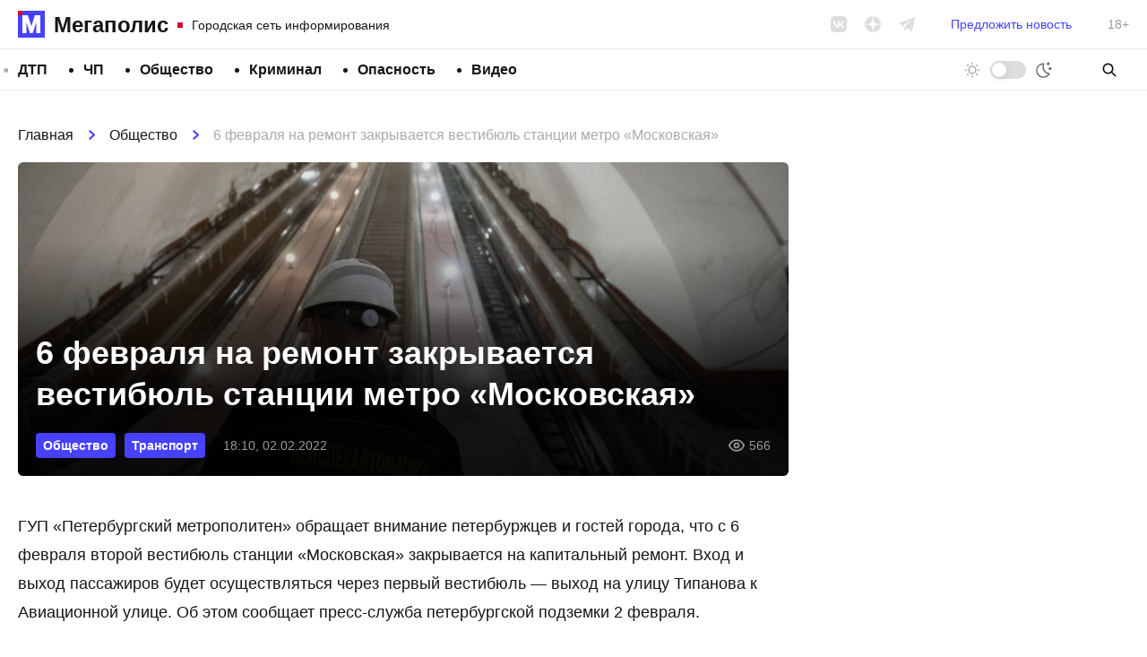

--- FILE ---
content_type: text/html; charset=UTF-8
request_url: https://megapolisonline.ru/6-fevralya-na-remont-zakryvaetsya-vestibyul-stantsii-metro-moskovskaya/
body_size: 11292
content:
<!DOCTYPE html>
<html lang="ru" >
<head>
	<meta charset="UTF-8">
	<meta name="viewport" content="width=device-width, initial-scale=1, user-scalable=no">
	<meta http-equiv="X-UA-Compatible" content="ie=edge">
	
		<link rel="preconnect" href="https://cdn.advertronic.io">
		<link rel="preconnect" href="https://cdn.videotronic.io">
		<link rel="preload" href="https://cdn.advertronic.io/b/73d427c4-1ef9-4a29-b90a-fdd4e1433c2b.json" as="fetch" type="application/json" crossorigin>
	
	<title>6 февраля на ремонт закрывается вестибюль станции метро «Московская» &#8212; Мегаполис</title>
<meta name='robots' content='max-image-preview:large' />
	<style>img:is([sizes="auto" i], [sizes^="auto," i]) { contain-intrinsic-size: 3000px 1500px }</style>
	<style id='classic-theme-styles-inline-css'>
/*! This file is auto-generated */
.wp-block-button__link{color:#fff;background-color:#32373c;border-radius:9999px;box-shadow:none;text-decoration:none;padding:calc(.667em + 2px) calc(1.333em + 2px);font-size:1.125em}.wp-block-file__button{background:#32373c;color:#fff;text-decoration:none}
</style>
<link rel='stylesheet' id='contact-form-7-css' href='https://megapolisonline.ru/content/plugins/contact-form-7/includes/css/styles.css?ver=6.1' media='all' />
<link rel='stylesheet' id='main-css' href='https://megapolisonline.ru/content/themes/megapolis/assets/css/main.css?ver=2.0.25-beta' media='all' />
<script src="https://polyfill.io/v3/polyfill.min.js?ver=6.8.3" id="polyfills-js" defer></script>
<script src="https://megapolisonline.ru/content/themes/megapolis/assets/js/app.js?ver=2.0.25-beta" id="app-js" defer></script>
<script src="https://cdn.viqeo.tv/js/vq_starter.js?ver=6.8.3" id="viqeo-js" defer></script>
<script src="https://jsn.24smi.net/smi.js?ver=6.8.3" id="24smi-js" defer></script>
<script src="https://data.videonow.ru?profile_id=5057433&amp;format=vast&amp;container=preroll&amp;ver=6.8.3" id="vn-sticky-js" defer></script>
<script src="https://cdn.advertronic.io/j/s.js?ver=6.8.3" id="advertronic-js" type="module" async></script>
<script id="advertronic-js-after">
		(window.advertronic = window.advertronic || {cmd:[]}).cmd.push({
			init:{userId: '73d427c4-1ef9-4a29-b90a-fdd4e1433c2b'}
		})
	
</script>
<script src="https://cdn.videotronic.io/js/videotronic.js?ver=6.8.3" id="videotronic-js" defer type="module" async></script>
<script id="videotronic-js-after">
		(window.videotronic = window.videotronic || {
			cmd: []
		}).cmd.push({
			init: {
				userId: '73d427c4-1ef9-4a29-b90a-fdd4e1433c2b'
			}
		})
	
</script>
<link rel="https://api.w.org/" href="https://megapolisonline.ru/wp-json/" /><link rel="alternate" title="JSON" type="application/json" href="https://megapolisonline.ru/wp-json/wp/v2/posts/175690" /><link rel="canonical" href="https://megapolisonline.ru/6-fevralya-na-remont-zakryvaetsya-vestibyul-stantsii-metro-moskovskaya/" />
<link rel="alternate" title="oEmbed (JSON)" type="application/json+oembed" href="https://megapolisonline.ru/wp-json/oembed/1.0/embed?url=%2F6-fevralya-na-remont-zakryvaetsya-vestibyul-stantsii-metro-moskovskaya%2F" />
<link rel="alternate" title="oEmbed (XML)" type="text/xml+oembed" href="https://megapolisonline.ru/wp-json/oembed/1.0/embed?url=%2F6-fevralya-na-remont-zakryvaetsya-vestibyul-stantsii-metro-moskovskaya%2F&#038;format=xml" />

		<link rel="icon" href="https://megapolisonline.ru/content/themes/megapolis/assets/img/logo.svg?v=2" type="image/svg+xml" sizes="any">
		<link rel="alternate icon" href="https://megapolisonline.ru/content/themes/megapolis/assets/img/logo.png?v=2" type="image/png">
	
</head>
<body class="">

	

	<header class="header">
		<div class="header__inner">

			<a href="/" class="logo || is-top">
				<div class="logo__icon"></div>
				<div class="logo__name">Мегаполис</div>
				<div class="logo__desc">Городская сеть информирования</div>
			</a>

			<div class="socials || is-gray-dim" data-hidden="mobile">
				<a href="https://vk.com/megapolisonline" class="socials__item" data-type="vk" rel="nofollow" target="__blank"></a>
				<a href="https://dzen.ru/megapolisonline" class="socials__item" data-type="zen" rel="nofollow" target="__blank"></a>
				<a href="https://t.me/Megapolisonline" class="socials__item" data-type="tg" rel="nofollow" target="__blank"></a>
			</div>

			<a class="header__suggest" href="/suggest/" data-hidden="mobile">Предложить новость</a>

			<div class="header__age" data-hidden="mobile">18+</div>

			<div class="toggle-mode || no-labels" x-data="toggleMode"
				  data-visible="mobile">
				<div class="toggle-mode__label is-day" data-label="Светлая тема"></div>
				<div class="toggle-mode__control"></div>
				<div class="toggle-mode__label is-night" data-label="Тёмная тема"></div>
			</div>

		</div>
	</header>

	<nav class="nav-bar">
		<div class="nav-bar__inner">

			<ul class="menu"><li class="menu__item"><a class="menu__link" href="/category/dtp/">ДТП</a></li><li class="menu__item"><a class="menu__link" href="/category/chp/">ЧП</a></li><li class="menu__item"><a class="menu__link" href="/category/society/">Общество</a></li><li class="menu__item"><a class="menu__link" href="/category/kriminal/">Криминал</a></li><li class="menu__item"><a class="menu__link" href="/category/opasnost/">Опасность</a></li><li class="menu__item"><a class="menu__link" href="/category/video/">Видео</a></li></ul>
			<div class="toggle-mode || no-labels" x-data="toggleMode"
				  data-hidden="mobile">
				<div class="toggle-mode__label is-day" data-label="Светлая тема"></div>
				<div class="toggle-mode__control"></div>
				<div class="toggle-mode__label is-night" data-label="Тёмная тема"></div>
			</div>

			<form x-data="{s: ''}" :action="`/search/${s}/`" class="search" autocomplete="off">
				<input class="search__input" type="search" placeholder="Поиск" x-model="s" required>
				<button type="submit" class="search__btn"></button>
			</form>

		</div>
	</nav>

<section class="container">

	<div class="container__main || js-timeline" x-data="timeline">

		<article class="post" x-bind="post"
			data-get="/api/post/175670/"
			data-title="6 февраля на ремонт закрывается вестибюль станции метро «Московская»"
			data-url="/6-fevralya-na-remont-zakryvaetsya-vestibyul-stantsii-metro-moskovskaya/">

	<nav class="breadcrumbs" itemscope itemtype="https://schema.org/BreadcrumbList">
					<span class="breadcrumbs__link" itemprop="itemListElement" itemscope itemtype="https://schema.org/ListItem">
						<a href="https://megapolisonline.ru">Главная</a>
						<meta itemprop="item" content="https://megapolisonline.ru" />
						<meta itemprop="name" content="Главная" />
						<meta itemprop="position" content="1" />
					</span><span class="breadcrumbs__sep"></span>
					<span class="breadcrumbs__link" itemprop="itemListElement" itemscope itemtype="https://schema.org/ListItem">
						<a href="/category/society/">Общество</a>
						<meta itemprop="item" content="https://megapolisonline.ru/category/society/" />
						<meta itemprop="name" content="Общество" />
						<meta itemprop="position" content="2" />
					</span><span class="breadcrumbs__sep"></span>
					<span class="breadcrumbs__title" itemprop="itemListElement" itemscope itemtype="https://schema.org/ListItem">
						<span>6 февраля на ремонт закрывается вестибюль станции метро «Московская»</span>
						<meta itemprop="item" content="https://megapolisonline.ru/6-fevralya-na-remont-zakryvaetsya-vestibyul-stantsii-metro-moskovskaya/" />
						<meta itemprop="name" content="6 февраля на ремонт закрывается вестибюль станции метро «Московская»" />
						<meta itemprop="position" content="3" />
					</span></nav>
	<div class="post__top">

		<h1 class="post__title">6 февраля на ремонт закрывается вестибюль станции метро «Московская»</h1>

		<div class="post__meta">
			<div class="post__meta-terms">
								<a href="/category/society/" class="badge is-small">Общество</a>
								<a href="/category/transport/" class="badge is-small">Транспорт</a>
							</div>
			<div class="post__meta-date">18:10, 02.02.2022</div>
			<div class="post__meta-views">566</div>
		</div>

		<div class="post__thumbnail" x-bind="thumb">
			<img src="[data-uri]" data-src="https://megapolisonline.ru/content/uploads/2022/02/35VulpNpAOE-860x572.jpg"
				  class="post__thumbnail-pic" data-lazy>
		</div>
	</div>

	<div class="post__content has-no-embeds">
		<p>ГУП «Петербургский метрополитен» обращает внимание петербуржцев и гостей города, что с 6 февраля второй вестибюль станции «Московская» закрывается на капитальный ремонт. Вход и выход пассажиров будет осуществляться через первый вестибюль — выход на улицу Типанова к Авиационной улице. Об этом сообщает пресс-служба петербургской подземки 2 февраля.</p>
<p>Планируется, что ремонтные работы продлятся 11 месяцев. Закроется вестибюль в 21:00 6 февраля.</p>
<blockquote><p><em>«Обращаем ваше внимание на то, что с 07.02.2022 года до окончания работ по капремонту вестибюля 2 по рабочим дням вход в вестибюль 1 станции «Московская» будет ограничен с 07-30 до 10-00 и с 17-00 до 19-00 часов. Просим заранее планировать маршрут поездок», — говорится в сообщении пресс-службы.</em></p></blockquote>
<p>В рамках запланированных работ восстановят гидроизоляцию наклонного хода, заменят старые водоотводящие зонты на новые., проведут капитальный ремонт эскалаторов.</p>
<p>В вестибюле станции обновят облицовку стен и пола, заменят электросети, вентиляцию и систему пожаротушения. Также отремонтируют служебные помещения, заменят двери и кассовые окна.</p>
<p>Ранее «Мегаполис» рассказывал, что музей-заповедник <a href="https://megapolisonline.ru/muzej-zapovednik-petergof-zakryvaetsya-do-13-fevralya-iz-za-koronavirusa/">«Петергоф» закрывается</a> до 13 февраля из-за коронавируса.</p>
<blockquote><p><em>Фото: vk.com/metrospbofficial</em></p></blockquote>
	</div>

	<div class="dzen-danner">
		<div class="dzen-danner__text">
			Подписывайтесь на наш канал в &laquo;Яндекс.Дзене&raquo;, где
			собираются самые крутые видео и интересные статьи &laquo;Мегаполиса&raquo;!
		</div>
		<a href="https://dzen.ru/megapolisonline" class="dzen-danner__btn"
			rel="nofollow noopener noreferrer" target="__blank"><span>Перейти в <b>Дзен</b></span></a>
	</div>

	
	<div class="h-300 chunk ||">
		<advertronic-slot data-name="mp_split"></advertronic-slot>
	</div>

	
	<div class="post__bottom">
		<div class="post__bottom-author">Текст новости: Юлия Абдулова</div>
		<div class="post__bottom-date">18:10, 02.02.2022</div>
		<div class="post__bottom-views">566</div>
	</div>

	<div class="post__share">
		<div class="post__share-caption">Поделитесь в соцсетях</div>

		<div class="socials">
			<a href="https://vk.com/share.php?url=https%3A%2F%2Fmegapolisonline.ru%2F6-fevralya-na-remont-zakryvaetsya-vestibyul-stantsii-metro-moskovskaya%2F"
				class="socials__item | js-share" data-type="vk" rel="nofollow noopener noreferrer"
				target="__blank"></a>
			<a href="https://connect.ok.ru/offer?url=https%3A%2F%2Fmegapolisonline.ru%2F6-fevralya-na-remont-zakryvaetsya-vestibyul-stantsii-metro-moskovskaya%2F&title=6 февраля на ремонт закрывается вестибюль станции метро «Московская»"
				class="socials__item | js-share" data-type="ok"
				rel="nofollow noopener noreferrer" target="__blank"></a>
			<a href="https://t.me/share/url?url=https%3A%2F%2Fmegapolisonline.ru%2F6-fevralya-na-remont-zakryvaetsya-vestibyul-stantsii-metro-moskovskaya%2F" class="socials__item"
				data-type="tg" rel="nofollow noopener noreferrer" target="__blank"></a>
			<a href="https://wa.me/?text=https%3A%2F%2Fmegapolisonline.ru%2F6-fevralya-na-remont-zakryvaetsya-vestibyul-stantsii-metro-moskovskaya%2F" class="socials__item" data-type="wa"
				rel="nofollow noopener noreferrer" target="__blank"></a>
		</div>
	</div>

	<hr class="container__hr">

	
	<div class="h-350 chunk ||">
		<advertronic-slot data-name="mp_exchange"></advertronic-slot>
	</div>

	<hr class="container__hr">

	

</article>

	</div>
	<div class="container__side">

		<aside class="sidebar" x-data="sidebar">

		<div class="chunk || h-600">
		<advertronic-slot data-name="mp_side_1"></advertronic-slot>
	</div>
	
	<div class="news-box">
		<div class="news-box__top">
			<div class="news-box__caption">Последние новости</div>
					</div>
		<div class="news-box__scroll">
			<div class="news-box__list">
				
				<a href="/sud-vzyal-pod-strazhu-voditelya-havala-kotoryj-udiraya-ot-politsejskih-naehal-na-odnogo-iz-nih-vo-dvore-na-bogatyrskom-prospekte/" class="news-box__post">
					<div class="news-box__post-top">12:21, 22.01.2026</div>
					<div class="news-box__post-title">Суд взял под стражу водителя «Хавала», который, удирая от полицейских, наехал на одного из них во дворе на Богатырском проспекте</div>
				</a>

				
				<a href="/molodoj-chelovek-pogib-posle-konflikta-s-ohranoj-tts-siti-moll-na-kolomyazhskom-prospekte/" class="news-box__post">
					<div class="news-box__post-top">10:06, 22.01.2026</div>
					<div class="news-box__post-title">Молодой человек погиб после конфликта с охраной ТЦ «Сити Молл» на Коломяжском проспекте</div>
				</a>

				
				<a href="/na-perekrestke-hudozhnikov-i-sikejrosa-sgorela-lada-okrestnosti-zavoloklo-edkim-dymom/" class="news-box__post">
					<div class="news-box__post-top">23:00, 21.01.2026</div>
					<div class="news-box__post-title">На перекрестке Художников и Сикейроса 10 пожарных не сумели спасти «Ладу». В авто выгорели салон и мотор, окрестности заволокло едким дымом</div>
				</a>

				
				<a href="/priroda-otmerila-vsem-svoj-srok-v-leningradskom-zooparke-rasskazali-o-smerti-korovy-sahai-i-byka-maany-u-zhivotnyh-priehavshih-v-peterburg-iz-yakutii-obostrilis-bolezni/" class="news-box__post">
					<div class="news-box__post-top">22:31, 21.01.2026</div>
					<div class="news-box__post-title">«Природа отмерила всем свой срок». В Ленинградском зоопарке рассказали о кончине коровы Сахаи и быка Мааны. У животных, прибывших в Петербург из Якутии, обострились болезни</div>
				</a>

				
				<a href="/voditel-havala-kotorogo-so-strelboj-lovili-na-bogatyrskom-podozrevaya-v-vozhdenii-pod-narkotikami-poluchil-eshhe-i-ugolovnoe-delo-pytayas-ujti-ot-politsii-on-sbil-inspektora/" class="news-box__post">
					<div class="news-box__post-top">21:31, 21.01.2026</div>
					<div class="news-box__post-title">Водитель «Хавала», которого со стрельбой ловили на Богатырском, подозревая в езде под наркотиками, получил уголовное дело за наезд на инспектора</div>
				</a>

				
				<a href="/pod-konets-novogodnih-prazdnikov-peterburzhets-prishel-v-bar-vypit-i-lishilsya-milliona-kotoryj-ostavil-v-kurtke-na-veshalke-vora-shvatili-cherez-8-dnej/" class="news-box__post">
					<div class="news-box__post-top">20:33, 21.01.2026</div>
					<div class="news-box__post-title">Под конец праздников петербуржец пришел в бар и лишился миллиона, который оставил в куртке на вешалке. Вора схватили через 8 дней</div>
				</a>

				
				<a href="/vyehal-na-vstrechku-ne-spravilsya-s-upravleniem-nazvana-prichina-smertelnogo-dtp-na-murmanskom-shosse-gde-benzovoz-razdavil-pensionerov-v-salone-inomarki/" class="news-box__post">
					<div class="news-box__post-top">18:28, 21.01.2026</div>
					<div class="news-box__post-title">Выехал на встречку, не справился с управлением. Названа причина смертельного ДТП на Мурманском шоссе, где бензовоз раздавил пенсионеров в салоне иномарки</div>
				</a>

				
				<a href="/v-gorode-kolpino-vnuk-retsidivist-izbil-i-ograbil-rodnuyu-babushku-radi-8-tysyach-rublej-k-24-godam-on-nakopil-5-sudimostej/" class="news-box__post">
					<div class="news-box__post-top">16:22, 21.01.2026</div>
					<div class="news-box__post-title">В городе Колпино внук избил и ограбил родную бабушку ради 8 тысяч рублей. Он оказался матерым рецидивистом, к 24 годам накопив пять судимостей</div>
				</a>

				
				<a href="/politsiya-pojmala-zlodeya-izbivshego-v-nochi-voditelya-skoroj-na-leninskom-prospekte-agressorom-okazalsya-promyshlennyj-alpinist-ego-zabrali-u-sosednego-doma/" class="news-box__post">
					<div class="news-box__post-top">15:03, 21.01.2026</div>
					<div class="news-box__post-title">Злодей, избивший водителя скорой на Ленинском проспекте, сидел за тяжкий вред здоровью. Он живет по соседству с местом нападения, там его и поймали</div>
				</a>

				
				<a href="/u-leningradskogo-zooparka-kitaets-naehal-na-prepyatstvie-i-perevernulsya-v-bolnitsu-uvezli-dvoih-voditelya-i-passazhira-rebenka/" class="news-box__post">
					<div class="news-box__post-top">13:33, 21.01.2026</div>
					<div class="news-box__post-title">На Кронверкской набережной внедорожник наехал на препятствие и перевернулся. В больницу увезли двоих – водителя и пассажира-ребенка</div>
				</a>

				
				<a href="/v-poselke-zabore-pyanaya-razborka-mezhdu-nemolodymi-muzhchinami-na-pochve-revnosti-zakonchilas-vosemyu-nozhevymi-raneniyami-i-smertyu/" class="news-box__post">
					<div class="news-box__post-top">11:55, 21.01.2026</div>
					<div class="news-box__post-title">В поселке Заборье пьяная разборка между немолодыми мужчинами закончилась 8 ударами ножом и смертью. Причиной кровавой расправы стала ревность</div>
				</a>

				
				<a href="/za-publichnoe-oskorblenie-rabotnika-metro-na-stantsii-prospekt-prosveshheniya-passazhira-oshtrafovali-na-3-tysyachi-rublej/" class="news-box__post">
					<div class="news-box__post-top">11:22, 21.01.2026</div>
					<div class="news-box__post-title">За публичное оскорбление работника метро на станции «Проспект Просвещения» пассажира оштрафовали на 3 тысячи рублей</div>
				</a>

				
				<a href="/troe-gore-mashinistov-teplovoza-hoteli-zarabotat-sliv-900-kg-dizelnogo-topliva-so-stantsii-avtovo-no-i-ukrast-ne-smogli-i-pod-sud-ugodili/" class="news-box__post">
					<div class="news-box__post-top">10:46, 21.01.2026</div>
					<div class="news-box__post-title">Три горе-машиниста хотели заработать, на станции Автово попытавшись слить из бака тепловоза 900 кг дизельного топлива. В итоге и украсть не смогли, и под суд угодили</div>
				</a>

				
				<a href="/vo-dvorah-na-bogatyrskom-voditelya-pod-narkotoj-lovili-so-strelboj-udiraya-on-vrezalsya-v-druguyu-mashinu-i-zadel-sotrudnika-gai/" class="news-box__post">
					<div class="news-box__post-top">10:08, 21.01.2026</div>
					<div class="news-box__post-title">Во дворах на Богатырском водителя под наркотой на &#171;Хавале&#187;, подписанном &#171;Люблю тя&#187;, ловили со стрельбой. Удирая, он врезался в другое авто и сбил сотрудника ГАИ</div>
				</a>

				
				<a href="/ezhik-zabludivshijsya-v-tumane-v-peterburge-i-lenoblasti-spasateli-za-den-vyruchili-iz-bedy-shesteryh-rybakov-odin-zaplutal-iz-za-plohoj-vidimosti-eshhe-pyateryh-uneslo-na-kilometr-ot-berega-na-otk/" class="news-box__post">
					<div class="news-box__post-top">23:08, 20.01.2026</div>
					<div class="news-box__post-title">«Ежик, заблудившийся в тумане». В Петербурге и Ленобласти спасатели за день выручили из беды шестерых рыбаков. Один заплутал, еще пятерых унесло на отколовшейся льдине</div>
				</a>

				
				<a href="/na-sortavale-lob-v-lob-stolknulis-dve-inomarki-u-odnogo-avto-otorvalo-koleso-voditelya-uvezli-v-bolnitsu/" class="news-box__post">
					<div class="news-box__post-top">22:40, 20.01.2026</div>
					<div class="news-box__post-title">На «Сортавале» лоб в лоб столкнулись две иномарки. У одного авто оторвало колесо, водителя увезли в больницу</div>
				</a>

				
				<a href="/vytekshee-toplivo-zasypayut-peskom-dorozhniki-ustranyayut-posledstviya-smertelnoj-avarii-na-trasse-bliz-poselka-selivanovo-spasateli-dostali-tela-pogibshih/" class="news-box__post">
					<div class="news-box__post-top">22:10, 20.01.2026</div>
					<div class="news-box__post-title">«Вытекшее топливо засыпают песком». Дорожники устраняют последствия смертельного ДТП на трассе близ поселка Селиваново, спасатели достали тела двух погибших</div>
				</a>

				
				<a href="/vozle-poselka-selivanovo-benzovoz-razdavil-inomarku-i-dvuh-chelovek-v-nej-odna-polosa-perekryta-ih-otorvavshejsya-tsisterny-techet-toplivo/" class="news-box__post">
					<div class="news-box__post-top">20:03, 20.01.2026</div>
					<div class="news-box__post-title">Возле поселка Селиваново бензовоз раздавил иномарку и двух человек в ней. Одна полоса перекрыта, из оторвавшейся цистерны течет дизельное топливо</div>
				</a>

				
				<a href="/muzhchinu-kotoryj-v-rajone-sergievo-zakolol-priyatelya-semyu-udarami-nozha-v-sheyu-i-spinu-vzyali-pod-strazhu-emu-svetit-do-15-let-kolonii/" class="news-box__post">
					<div class="news-box__post-top">18:36, 20.01.2026</div>
					<div class="news-box__post-title">Мужчину, который в районе Сергиево заколол приятеля семью ударами ножа в шею и спину, взяли под стражу. Ему светит до 15 лет колонии</div>
				</a>

				
				<a href="/na-leninskom-prospekte-izbili-voditelya-skoroj-pomoshhi-nochyu-u-nego-voznik-konflikt-s-prohozhim/" class="news-box__post">
					<div class="news-box__post-top">17:19, 20.01.2026</div>
					<div class="news-box__post-title">На Ленинском проспекте избили водителя скорой помощи. Ночью у него возник конфликт с прохожим</div>
				</a>

				
				<a href="/na-ulitse-salova-paren-otobral-mobilnik-u-byvshej-devushki/" class="news-box__post">
					<div class="news-box__post-top">15:50, 20.01.2026</div>
					<div class="news-box__post-title">На улице Салова парень отобрал мобильник у своей бывшей девушки. Его поймали и будут судить за грабеж</div>
				</a>

				
				<a href="/na-trasse-v-derevne-razmetelevo-perevernulsya-benzovoz-zafiksirovana-utechka-topliva-no-ushherba-ekologii-net/" class="news-box__post">
					<div class="news-box__post-top">14:41, 20.01.2026</div>
					<div class="news-box__post-title">На трассе в деревне Разметелево ночью перевернулся бензовоз. Зафиксирована утечка топлива, но ущерба экологии нет</div>
				</a>

				
				<a href="/inomarka-nasmert-sbila-peshehoda-na-trasse-v-okrestnostyah-ropshi/" class="news-box__post">
					<div class="news-box__post-top">13:03, 20.01.2026</div>
					<div class="news-box__post-title">Иномарка насмерть сбила пешехода на трассе в окрестностях Ропши</div>
				</a>

				
				<a href="/bastrykin-potreboval-dolozhit-emu-o-rassledovanii-avarii-passazhirskogo-avtobusa-pod-kingiseppom-v-kotorom-postradali-pyatero-rabochih/" class="news-box__post">
					<div class="news-box__post-top">11:33, 20.01.2026</div>
					<div class="news-box__post-title">Бастрыкин потребовал доложить ему о расследовании аварии автобуса под Кингисеппом, в которой пострадали пятеро рабочих. У одного сломаны ребра</div>
				</a>

				
				<a href="/v-gorode-kolpino-pozharnye-tushili-polyhnuvshuyu-treshku-postradal-muzhchina-ego-gospitalizirovali/" class="news-box__post">
					<div class="news-box__post-top">10:38, 20.01.2026</div>
					<div class="news-box__post-title">В городе Колпино горела трешка. Пострадал пьющий местный житель, который уже устраивал пожар в этой квартире</div>
				</a>

				
				<a href="/v-nochnom-kafe-gatchiny-18-letnij-paren-svernul-chelyust-vzroslomu-pyanomu-muzhchine-ego-gospitalizirovali-s-dvustoronnim-perelomom/" class="news-box__post">
					<div class="news-box__post-top">10:05, 20.01.2026</div>
					<div class="news-box__post-title">В ночном кафе Гатчины 18-летний парень свернул челюсть взрослому пьяному мужчине. Его госпитализировали с двусторонним переломом</div>
				</a>

				
				<a href="/sud-prigovoril-k-prinuditelnym-rabotam-voditelya-tojoty-kotoryj-pyanym-poehal-katat-syna-i-pokalechil-ego-v-dtp-na-grazhdanke/" class="news-box__post">
					<div class="news-box__post-top">22:26, 19.01.2026</div>
					<div class="news-box__post-title">Суд приговорил к принудительным работам водителя «Тойоты», который пьяным поехал катать сына и покалечил его в ДТП на Гражданке</div>
				</a>

				
				<a href="/losi-vo-vremya-morozov-ustraivayut-holostyatskie-tusovki-i-ne-tolko-dlya-togo-chtoby-poobshhatsya/" class="news-box__post">
					<div class="news-box__post-top">21:37, 19.01.2026</div>
					<div class="news-box__post-title">Лоси во время морозов устраивают «холостяцкие тусовки» &#8212; и не только для того, чтобы пообщаться</div>
				</a>

				
				<a href="/kuhonnym-nozhom-v-sheyu-i-spinu-v-rajone-sergievo-muzhchina-zarezal-znakomogo-na-bytovoj-pochve/" class="news-box__post">
					<div class="news-box__post-top">21:11, 19.01.2026</div>
					<div class="news-box__post-title">Кухонным ножом – в шею и спину. В районе Сергиево мужчина зарезал знакомого «на бытовой почве»</div>
				</a>

				
				<a href="/posle-dtp-s-avtobusom-v-kingiseppskom-rajone-vozbudili-ugolovnoe-delo-o-nebezopasnyh-uslugah/" class="news-box__post">
					<div class="news-box__post-top">20:37, 19.01.2026</div>
					<div class="news-box__post-title">После ДТП с автобусом в Кингисеппском районе возбудили уголовное дело о небезопасных услугах</div>
				</a>

				
			</div>
		</div>
	</div>

	<div class="chunk || is-50" x-data="chunk" data-url="/api/remote/chunks/vk/"></div>

		<div class="chunk || h-600">
		<advertronic-slot data-name="mp_side_2"></advertronic-slot>
	</div>
	
</aside>

	</div>

</section>

<footer class="footer">
	<div class="footer__inner">

		<div class="toggle-mode" x-data="toggleMode">
			<div class="toggle-mode__label is-day" data-label="Светлая тема"></div>
			<div class="toggle-mode__control"></div>
			<div class="toggle-mode__label is-night" data-label="Тёмная тема"></div>
		</div>

		<nav class="footer__nav">

			<ul class="menu"><li class="menu__item"><a class="menu__link" href="/category/dtp/">ДТП</a></li><li class="menu__item"><a class="menu__link" href="/category/chp/">ЧП</a></li><li class="menu__item"><a class="menu__link" href="/category/society/">Общество</a></li><li class="menu__item"><a class="menu__link" href="/category/kriminal/">Криминал</a></li><li class="menu__item"><a class="menu__link" href="/category/raznoe/">Разное</a></li><li class="menu__item"><a class="menu__link" href="/category/opasnost/">Опасность</a></li><li class="menu__item"><a class="menu__link" href="/category/video/">Видео</a></li></ul>
			<form x-data="{s: ''}" :action="`/search/${s}/`" class="search" autocomplete="off">
				<input class="search__input" type="search" placeholder="Поиск" x-model="s" required>
				<button type="submit" class="search__btn"></button>
			</form>

		</nav>

		<div class="footer__box">

			<a href="/" class="logo || is-bottom is-big">
				<div class="logo__icon"></div>
				<div class="logo__name">Мегаполис</div>
				<div class="logo__desc">Городская сеть информирования</div>
			</a>

			<nav class="footer__nav">

				<ul class="menu"><li class="menu__item"><a class="menu__link" href="/redaction/">Редакция</a></li><li class="menu__item"><a target="_blank" class="menu__link" rel="noopener" href="https://megapolisonline.ru/content/uploads/2022/11/KP-Megapolis-2022.pdf">Медиа кит</a></li><li class="menu__item"><a target="_blank" class="menu__link" rel="noopener" href="mailto:info@megapolisonline.ru">info@megapolisonline.ru</a></li><li class="menu__item"><a class="menu__link" href="/suggest/">Предложить новость</a></li></ul>
			</nav>

			<div class="socials || has-wide-gap">
				<a href="https://vk.com/megapolisonline" class="socials__item" data-type="vk"
					rel="nofollow" target="__blank"></a>
				<a href="https://dzen.ru/megapolisonline" class="socials__item" data-type="zen"
					rel="nofollow" target="__blank"></a>
				<a href="https://t.me/Megapolisonline" class="socials__item" data-type="tg"
					rel="nofollow" target="__blank"></a>
			</div>

		</div>

		<div class="footer__legal">
			<div class="footer__legal-item">
				&copy; megapolisonline.ru 2017 &mdash; 2026<br>
				Мегаполис &mdash; Городская сеть информирования и взаимопомощи
			</div>
			<div class="footer__legal-item">
				Свидетельство о регистрации СМИ. Номер: ЭЛ &numero; ФС 77 &ndash; 76121 выдано
				Федеральной службой по надзору в сфере связи, информационных технологий
				и массовых коммуникаций (Роскомнадзор) 12 июля 2019 года
			</div>
			<div class="footer__legal-item">
				Учредитель: Общество с ограниченной ответственностью "ГСИиВ"<br>
				Главный редактор: Анастасия Петрова news@megapolisonline.ru
			</div>
			<div class="footer__legal-item">
				Почтовый адрес редакции: Санкт-Петербург, Россия, 196158, вн.тер. г. Муниципальный Округ
				Звездное, ш. Московское, дом 3, корпус 5, строение 1, помещение 111Н<br>
				Телефон редакции: +79062463704
			</div>
		</div>

		<div class="footer__age">18+</div>

	</div>
</footer>

<script type="speculationrules">
{"prefetch":[{"source":"document","where":{"and":[{"href_matches":"\/*"},{"not":{"href_matches":["\/core\/wp-*.php","\/core\/wp-admin\/*","\/content\/uploads\/*","\/content\/*","\/content\/plugins\/*","\/content\/themes\/megapolis\/*","\/*\\?(.+)"]}},{"not":{"selector_matches":"a[rel~=\"nofollow\"]"}},{"not":{"selector_matches":".no-prefetch, .no-prefetch a"}}]},"eagerness":"conservative"}]}
</script>

<!-- Kama Breadcrumbs JSON-LD -->
<script type="application/ld+json">{
    "@context": "https://schema.org",
    "@type": "BreadcrumbList",
    "itemListElement": [
        {
            "@type": "ListItem",
            "position": 1,
            "name": "Главная",
            "item": "https://megapolisonline.ru"
        },
        {
            "@type": "ListItem",
            "position": 2,
            "name": "Общество",
            "item": "https://megapolisonline.ru/category/society/"
        },
        {
            "@type": "ListItem",
            "position": 3,
            "name": "6 февраля на ремонт закрывается вестибюль станции метро «Московская»",
            "item": "https://megapolisonline.ru/6-fevralya-na-remont-zakryvaetsya-vestibyul-stantsii-metro-moskovskaya/"
        }
    ]
}</script>
<script src="https://megapolisonline.ru/core/wp-includes/js/dist/hooks.min.js?ver=4d63a3d491d11ffd8ac6" id="wp-hooks-js" defer></script>
<script src="https://megapolisonline.ru/core/wp-includes/js/dist/i18n.min.js?ver=5e580eb46a90c2b997e6" id="wp-i18n-js" defer></script>
<script id="wp-i18n-js-after">
wp.i18n.setLocaleData( { 'text direction\u0004ltr': [ 'ltr' ] } );
</script>
<script src="https://megapolisonline.ru/content/plugins/contact-form-7/includes/swv/js/index.js?ver=6.1" id="swv-js" defer></script>
<script id="contact-form-7-js-translations">
( function( domain, translations ) {
	var localeData = translations.locale_data[ domain ] || translations.locale_data.messages;
	localeData[""].domain = domain;
	wp.i18n.setLocaleData( localeData, domain );
} )( "contact-form-7", {"translation-revision-date":"2025-06-26 17:48:45+0000","generator":"GlotPress\/4.0.1","domain":"messages","locale_data":{"messages":{"":{"domain":"messages","plural-forms":"nplurals=3; plural=(n % 10 == 1 && n % 100 != 11) ? 0 : ((n % 10 >= 2 && n % 10 <= 4 && (n % 100 < 12 || n % 100 > 14)) ? 1 : 2);","lang":"ru"},"This contact form is placed in the wrong place.":["\u042d\u0442\u0430 \u043a\u043e\u043d\u0442\u0430\u043a\u0442\u043d\u0430\u044f \u0444\u043e\u0440\u043c\u0430 \u0440\u0430\u0437\u043c\u0435\u0449\u0435\u043d\u0430 \u0432 \u043d\u0435\u043f\u0440\u0430\u0432\u0438\u043b\u044c\u043d\u043e\u043c \u043c\u0435\u0441\u0442\u0435."],"Error:":["\u041e\u0448\u0438\u0431\u043a\u0430:"]}},"comment":{"reference":"includes\/js\/index.js"}} );
</script>
<script id="contact-form-7-js-before">
var wpcf7 = {
    "api": {
        "root": "https:\/\/megapolisonline.ru\/wp-json\/",
        "namespace": "contact-form-7\/v1"
    }
};
</script>
<script src="https://megapolisonline.ru/content/plugins/contact-form-7/includes/js/index.js?ver=6.1" id="contact-form-7-js" defer></script>


<advertronic-slot data-name="mp_fullscreen"></advertronic-slot>
<advertronic-slot data-name="mp_float"></advertronic-slot>




<!-- Yandex.Metrika counter -->
<script>
(function(m, e, t, r, i, k, a) {
	m[i] = m[i] || function() {
		(m[i].a = m[i].a || []).push(arguments)
	};
	m[i].l = 1 * new Date();
	k = e.createElement(t), a = e.getElementsByTagName(t)[0], k.async = 1, k.src = r, a.parentNode
		.insertBefore(k, a)
})
(window, document, "script", "https://mc.yandex.ru/metrika/tag.js", "ym");

ym(48589292, "init", {
	clickmap: true,
	trackLinks: true,
	accurateTrackBounce: true
});
</script>
<noscript>
	<div><img src="https://mc.yandex.ru/watch/48589292" style="position:absolute; left:-9999px;"
			  alt="" /></div>
</noscript>
<!-- /Yandex.Metrika counter -->

<!-- Global site tag (gtag.js) - Google Analytics -->
<script async src="https://www.googletagmanager.com/gtag/js?id=UA-129101820-1"></script>
<script>
window.dataLayer = window.dataLayer || [];

function gtag() {
	dataLayer.push(arguments);
}

gtag('js', new Date());

gtag('config', 'UA-129101820-1');
</script>

</body>
</html>

--- FILE ---
content_type: text/html; charset=UTF-8
request_url: https://megapolisonline.ru/api/post/175670/
body_size: 3211
content:
<article class="post" x-bind="post"
			data-get="/api/post/175666/"
			data-title="С петербургских улиц вывезено в два раза больше снега, чем за весь прошлый год"
			data-url="/s-peterburgskih-ulits-vyvezeno-v-dva-raza-bolshe-snega-chem-za-ves-proshlyj-god/">

	
	<div class="post__top">

		<h1 class="post__title">С петербургских улиц вывезено в два раза больше снега, чем за весь прошлый год</h1>

		<div class="post__meta">
			<div class="post__meta-terms">
								<a href="/category/society/" class="badge is-small">Общество</a>
							</div>
			<div class="post__meta-date">16:27, 02.02.2022</div>
			<div class="post__meta-views">333</div>
		</div>

		<div class="post__thumbnail" x-bind="thumb">
			<img src="[data-uri]" data-src="https://megapolisonline.ru/content/uploads/2022/02/vyPp8vG_7r0-860x572.jpg"
				  class="post__thumbnail-pic" data-lazy>
		</div>
	</div>

	<div class="post__content has-no-embeds">
		<p>Работники дорожных предприятий Петербурга вывезли в два раза больше снега, чем за всю прошлую зиму. С начала зимнего периода с улиц города вывезли 2,7 миллионов кубометров осадков, сообщают сегодня, 2 февраля, в Смольном.</p>
<p>За предыдущие сутки на утилизацию отправили более 42,6 тысяч кубометров снежных масс. В Смольном отмечают, что за всю предыдущую зиму на Северную столицу выпало 180 сантиметров снега, а в этом году слой осадкой уже составил 167 сантиметров.</p>
<blockquote><p><em>«Бенедикт», «Ханнелоре», «Эльза», «Квинтинус», «Мари» и «Надя» — имена циклонов, вволю похозяйничавших этой зимой в нашем городе. Они не давали поблажек дорожным службам: за декабрь и январь едва ли можно насчитать с десяток бесснежных дней», — говорится в сообщении.</em></p></blockquote>
<p>За прошлую неделю «благодаря» циклонам «Мари» и «Надя» за город выпало 30 сантиметров осадков, которые убирают и отправляют на утилизацию в снегоплавильные и снегоприемные пункты, а также используются пункты временного складирования. На сегодняшний момент в Петербурге работают семь таких площадок — они созданы по согласованию с МЧС и районными администрациями.</p>
<blockquote><p><em>«При этом с конца ноября 2021 года дорожные предприятия перешли на усиленный режим работы, который продолжается до сих пор. Круглосуточно город подметают, избавляют от снега и обрабатывают противогололедными материалами свыше 1000 единиц техники. Чтобы обезопасить движение пешеходов, продолжается интенсивная уборка тротуаров. Ежедневно около 1200 работников ручного труда расчищают пешеходные зоны, скалывают наледи, посыпают тротуары противогололедными материалами. Особое внимание службы уделяется опасным участкам дорог: набережным, мостам и путепроводам, территориям около остановок общественного транспорта, подходам к социально значимым объектам», — уточняют в Смольном.</em></p></blockquote>
<p>Как отмечает Госжилинспекция города, в январе 2022 года проверено почти 600 управляющих организаций. Возбуждено 445 дел административных правонарушениях, общее количество штрафов за них составляет 36,6 миллионов рублей.</p>
<p>Инспекция отмечает, что уборка снега на придомовых территориях — обязанность управляющих организаций.</p>
<blockquote><p><em>«Если около дома скользко, лежит неубранный снег, с крыш свисают сосульки — управляющая компания или ТСЖ привлекаются к ответственности», — отметила Ольга Акацевич, главный государственный жилищный инспектор Санкт-Петербурга.</em></p></blockquote>
<p>Ранее «Мегаполис» рассказывал, что петербуржцы сообщают о <a href="https://megapolisonline.ru/peterburzhtsy-soobshhayut-o-gromadnyh-sosulkah-svisayushhih-s-krysh-domov-i-balkonov/">громадных сосульках</a>, свисающих с крыш домов и балконов.</p>
<blockquote><p><em>Фото: vk.com/kb_spb</em></p></blockquote>
	</div>

	<div class="dzen-danner">
		<div class="dzen-danner__text">
			Подписывайтесь на наш канал в &laquo;Яндекс.Дзене&raquo;, где
			собираются самые крутые видео и интересные статьи &laquo;Мегаполиса&raquo;!
		</div>
		<a href="https://dzen.ru/megapolisonline" class="dzen-danner__btn"
			rel="nofollow noopener noreferrer" target="__blank"><span>Перейти в <b>Дзен</b></span></a>
	</div>

	
	<div class="h-300 chunk ||">
		<advertronic-slot data-name="mp_split"></advertronic-slot>
	</div>

	
	<div class="post__bottom">
		<div class="post__bottom-author">Текст новости: Юлия Абдулова</div>
		<div class="post__bottom-date">16:27, 02.02.2022</div>
		<div class="post__bottom-views">333</div>
	</div>

	<div class="post__share">
		<div class="post__share-caption">Поделитесь в соцсетях</div>

		<div class="socials">
			<a href="https://vk.com/share.php?url=https%3A%2F%2Fmegapolisonline.ru%2Fs-peterburgskih-ulits-vyvezeno-v-dva-raza-bolshe-snega-chem-za-ves-proshlyj-god%2F"
				class="socials__item | js-share" data-type="vk" rel="nofollow noopener noreferrer"
				target="__blank"></a>
			<a href="https://connect.ok.ru/offer?url=https%3A%2F%2Fmegapolisonline.ru%2Fs-peterburgskih-ulits-vyvezeno-v-dva-raza-bolshe-snega-chem-za-ves-proshlyj-god%2F&title=С петербургских улиц вывезено в два раза больше снега, чем за весь прошлый год"
				class="socials__item | js-share" data-type="ok"
				rel="nofollow noopener noreferrer" target="__blank"></a>
			<a href="https://t.me/share/url?url=https%3A%2F%2Fmegapolisonline.ru%2Fs-peterburgskih-ulits-vyvezeno-v-dva-raza-bolshe-snega-chem-za-ves-proshlyj-god%2F" class="socials__item"
				data-type="tg" rel="nofollow noopener noreferrer" target="__blank"></a>
			<a href="https://wa.me/?text=https%3A%2F%2Fmegapolisonline.ru%2Fs-peterburgskih-ulits-vyvezeno-v-dva-raza-bolshe-snega-chem-za-ves-proshlyj-god%2F" class="socials__item" data-type="wa"
				rel="nofollow noopener noreferrer" target="__blank"></a>
		</div>
	</div>

	<hr class="container__hr">

	

</article>


--- FILE ---
content_type: text/html; charset=utf-8
request_url: https://www.google.com/recaptcha/api2/aframe
body_size: 267
content:
<!DOCTYPE HTML><html><head><meta http-equiv="content-type" content="text/html; charset=UTF-8"></head><body><script nonce="6-DmMLhbdmvC0NbRlH84zg">/** Anti-fraud and anti-abuse applications only. See google.com/recaptcha */ try{var clients={'sodar':'https://pagead2.googlesyndication.com/pagead/sodar?'};window.addEventListener("message",function(a){try{if(a.source===window.parent){var b=JSON.parse(a.data);var c=clients[b['id']];if(c){var d=document.createElement('img');d.src=c+b['params']+'&rc='+(localStorage.getItem("rc::a")?sessionStorage.getItem("rc::b"):"");window.document.body.appendChild(d);sessionStorage.setItem("rc::e",parseInt(sessionStorage.getItem("rc::e")||0)+1);localStorage.setItem("rc::h",'1769079121824');}}}catch(b){}});window.parent.postMessage("_grecaptcha_ready", "*");}catch(b){}</script></body></html>